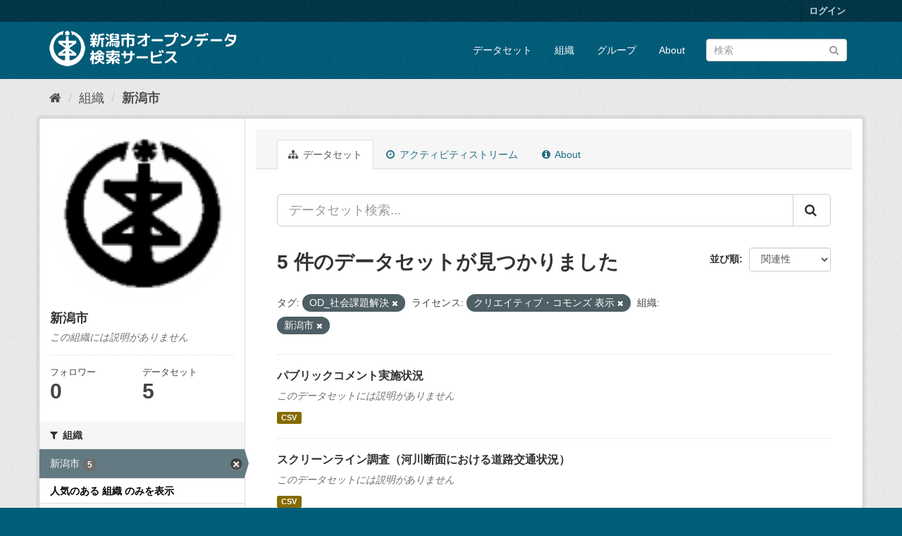

--- FILE ---
content_type: text/html; charset=utf-8
request_url: http://opendata.city.niigata.lg.jp/organization/niigata-city?_organization_limit=0&tags=OD_%E7%A4%BE%E4%BC%9A%E8%AA%B2%E9%A1%8C%E8%A7%A3%E6%B1%BA&license_id=cc-by&amp=&_res_format_limit=0&_tags_limit=0&organization=niigata-city
body_size: 38164
content:
<!DOCTYPE html>
<!--[if IE 9]> <html lang="ja" class="ie9"> <![endif]-->
<!--[if gt IE 8]><!--> <html lang="ja"> <!--<![endif]-->
  <head>
    <meta charset="utf-8" />
      <meta name="generator" content="ckan 2.9.5" />
      <meta name="viewport" content="width=device-width, initial-scale=1.0">
    <title>新潟市 - 組織 - 新潟市オープンデータ検索サービス</title>

    
    
  <link rel="shortcut icon" href="/base/images/ckan.ico" />
    
  <link rel="alternate" type="application/atom+xml" title="新潟市オープンデータ検索サービス - 組織: 新潟市 のデータセット" href="/feeds/organization/niigata-city.atom" />

      
      
      
      
    

    
      
      
    

    
    <link href="/webassets/base/4f3188fa_main.css" rel="stylesheet"/>
    
  </head>

  
  <body data-site-root="http://opendata.city.niigata.lg.jp/" data-locale-root="http://opendata.city.niigata.lg.jp/" >

    
    <div class="sr-only sr-only-focusable"><a href="#content">スキップして内容へ</a></div>
  

  
     
<div class="account-masthead">
  <div class="container">
     
    <nav class="account not-authed" aria-label="Account">
      <ul class="list-unstyled">
        
        <li><a href="/user/login">ログイン</a></li>
         
      </ul>
    </nav>
     
  </div>
</div>

<header class="navbar navbar-static-top masthead">
    
  <div class="container">
    <div class="navbar-right">
      <button data-target="#main-navigation-toggle" data-toggle="collapse" class="navbar-toggle collapsed" type="button" aria-label="expand or collapse" aria-expanded="false">
        <span class="sr-only">Toggle navigation</span>
        <span class="fa fa-bars"></span>
      </button>
    </div>
    <hgroup class="header-image navbar-left">
       
      <a class="logo" href="/"><img src="/base/images/n_od_logo.png" alt="新潟市オープンデータ検索サービス" title="新潟市オープンデータ検索サービス" /></a>
       
    </hgroup>

    <div class="collapse navbar-collapse" id="main-navigation-toggle">
      
      <nav class="section navigation">
        <ul class="nav nav-pills">
            
		<li><a href="/dataset/">データセット</a></li><li><a href="/organization/">組織</a></li><li><a href="/group/">グループ</a></li><li><a href="/about">About</a></li>
	    
        </ul>
      </nav>
       
      <form class="section site-search simple-input" action="/dataset/" method="get">
        <div class="field">
          <label for="field-sitewide-search">データセットを検索</label>
          <input id="field-sitewide-search" type="text" class="form-control" name="q" placeholder="検索" aria-label="データセット検索"/>
          <button class="btn-search" type="submit" aria-label="Submit"><i class="fa fa-search"></i></button>
        </div>
      </form>
      
    </div>
  </div>
</header>

  
    <div class="main">
      <div id="content" class="container">
        
          
            <div class="flash-messages">
              
                
              
            </div>
          

          
            <div class="toolbar" role="navigation" aria-label="Breadcrumb">
              
                
                  <ol class="breadcrumb">
                    
<li class="home"><a href="/" aria-label="ホーム"><i class="fa fa-home"></i><span> ホーム</span></a></li>
                    
  <li><a href="/organization/">組織</a></li>
  <li class="active"><a href="/organization/niigata-city">新潟市</a></li>

                  </ol>
                
              
            </div>
          

          <div class="row wrapper">
            
            
            

            
              <aside class="secondary col-sm-3">
                
                
  




  
  <div class="module module-narrow module-shallow context-info">
    
    <section class="module-content">
      
      
        <div class="image">
          <a href="/organization/niigata-city">
            <img src="http://opendata.city.niigata.lg.jp/uploads/group/20180830-063841.808567image9.gif" width="200" alt="niigata-city" />
          </a>
        </div>
      
      
      <h1 class="heading">新潟市
        
      </h1>
      
      
      
        <p class="empty">この組織には説明がありません</p>
      
      
      
        
        <div class="nums">
          <dl>
            <dt>フォロワー</dt>
            <dd data-module="followers-counter" data-module-id="b7dce0f5-2b0d-41cb-983f-a330ecb5297f" data-module-num_followers="0"><span>0</span></dd>
          </dl>
          <dl>
            <dt>データセット</dt>
            <dd><span>5</span></dd>
          </dl>
        </div>
        
        
        <div class="follow_button">
          
        </div>
        
      
      
    </section>
  </div>
  
  
  <div class="filters">
    <div>
      
        

    
    
	
	    
	    
		<section class="module module-narrow module-shallow">
		    
			<h2 class="module-heading">
			    <i class="fa fa-filter"></i>
			    
			    組織
			</h2>
		    
		    
			
			    
				<nav aria-label="組織">
				    <ul class="list-unstyled nav nav-simple nav-facet">
					
					    
					    
					    
					    
					    <li class="nav-item active">
						<a href="/organization/b7dce0f5-2b0d-41cb-983f-a330ecb5297f?_organization_limit=0&amp;tags=OD_%E7%A4%BE%E4%BC%9A%E8%AA%B2%E9%A1%8C%E8%A7%A3%E6%B1%BA&amp;license_id=cc-by&amp;amp=&amp;_res_format_limit=0&amp;_tags_limit=0" title="">
						    <span class="item-label">新潟市</span>
						    <span class="hidden separator"> - </span>
						    <span class="item-count badge">5</span>
						</a>
					    </li>
					
				    </ul>
				</nav>

				<p class="module-footer">
				    
					<a href="/organization/b7dce0f5-2b0d-41cb-983f-a330ecb5297f?tags=OD_%E7%A4%BE%E4%BC%9A%E8%AA%B2%E9%A1%8C%E8%A7%A3%E6%B1%BA&amp;license_id=cc-by&amp;amp=&amp;_res_format_limit=0&amp;_tags_limit=0&amp;organization=niigata-city" class="read-more">人気のある 組織 のみを表示</a>
				    
				</p>
			    
			
		    
		</section>
	    
	
    

      
        

    
    
	
	    
	    
		<section class="module module-narrow module-shallow">
		    
			<h2 class="module-heading">
			    <i class="fa fa-filter"></i>
			    
			    グループ
			</h2>
		    
		    
			
			    
				<nav aria-label="グループ">
				    <ul class="list-unstyled nav nav-simple nav-facet">
					
					    
					    
					    
					    
					    <li class="nav-item">
						<a href="/organization/b7dce0f5-2b0d-41cb-983f-a330ecb5297f?_organization_limit=0&amp;tags=OD_%E7%A4%BE%E4%BC%9A%E8%AA%B2%E9%A1%8C%E8%A7%A3%E6%B1%BA&amp;license_id=cc-by&amp;amp=&amp;_res_format_limit=0&amp;_tags_limit=0&amp;organization=niigata-city&amp;groups=41-od-kadaikaiketsu" title="">
						    <span class="item-label">社会課題の解決に資する情報</span>
						    <span class="hidden separator"> - </span>
						    <span class="item-count badge">5</span>
						</a>
					    </li>
					
				    </ul>
				</nav>

				<p class="module-footer">
				    
					
				    
				</p>
			    
			
		    
		</section>
	    
	
    

      
        

    
    
	
	    
	    
		<section class="module module-narrow module-shallow">
		    
			<h2 class="module-heading">
			    <i class="fa fa-filter"></i>
			    
			    タグ
			</h2>
		    
		    
			
			    
				<nav aria-label="タグ">
				    <ul class="list-unstyled nav nav-simple nav-facet">
					
					    
					    
					    
					    
					    <li class="nav-item active">
						<a href="/organization/b7dce0f5-2b0d-41cb-983f-a330ecb5297f?_organization_limit=0&amp;license_id=cc-by&amp;amp=&amp;_res_format_limit=0&amp;_tags_limit=0&amp;organization=niigata-city" title="">
						    <span class="item-label">OD_社会課題解決</span>
						    <span class="hidden separator"> - </span>
						    <span class="item-count badge">5</span>
						</a>
					    </li>
					
					    
					    
					    
					    
					    <li class="nav-item">
						<a href="/organization/b7dce0f5-2b0d-41cb-983f-a330ecb5297f?_organization_limit=0&amp;tags=OD_%E7%A4%BE%E4%BC%9A%E8%AA%B2%E9%A1%8C%E8%A7%A3%E6%B1%BA&amp;license_id=cc-by&amp;amp=&amp;_res_format_limit=0&amp;_tags_limit=0&amp;organization=niigata-city&amp;tags=%E5%81%A5%E5%BA%B7" title="">
						    <span class="item-label">健康</span>
						    <span class="hidden separator"> - </span>
						    <span class="item-count badge">1</span>
						</a>
					    </li>
					
				    </ul>
				</nav>

				<p class="module-footer">
				    
					<a href="/organization/b7dce0f5-2b0d-41cb-983f-a330ecb5297f?_organization_limit=0&amp;tags=OD_%E7%A4%BE%E4%BC%9A%E8%AA%B2%E9%A1%8C%E8%A7%A3%E6%B1%BA&amp;license_id=cc-by&amp;amp=&amp;_res_format_limit=0&amp;organization=niigata-city" class="read-more">人気のある タグ のみを表示</a>
				    
				</p>
			    
			
		    
		</section>
	    
	
    

      
        

    
    
	
	    
	    
		<section class="module module-narrow module-shallow">
		    
			<h2 class="module-heading">
			    <i class="fa fa-filter"></i>
			    
			    フォーマット
			</h2>
		    
		    
			
			    
				<nav aria-label="フォーマット">
				    <ul class="list-unstyled nav nav-simple nav-facet">
					
					    
					    
					    
					    
					    <li class="nav-item">
						<a href="/organization/b7dce0f5-2b0d-41cb-983f-a330ecb5297f?_organization_limit=0&amp;tags=OD_%E7%A4%BE%E4%BC%9A%E8%AA%B2%E9%A1%8C%E8%A7%A3%E6%B1%BA&amp;license_id=cc-by&amp;amp=&amp;_res_format_limit=0&amp;_tags_limit=0&amp;organization=niigata-city&amp;res_format=CSV" title="">
						    <span class="item-label">CSV</span>
						    <span class="hidden separator"> - </span>
						    <span class="item-count badge">5</span>
						</a>
					    </li>
					
				    </ul>
				</nav>

				<p class="module-footer">
				    
					<a href="/organization/b7dce0f5-2b0d-41cb-983f-a330ecb5297f?_organization_limit=0&amp;tags=OD_%E7%A4%BE%E4%BC%9A%E8%AA%B2%E9%A1%8C%E8%A7%A3%E6%B1%BA&amp;license_id=cc-by&amp;amp=&amp;_tags_limit=0&amp;organization=niigata-city" class="read-more">人気のある フォーマット のみを表示</a>
				    
				</p>
			    
			
		    
		</section>
	    
	
    

      
        

    
    
	
	    
	    
		<section class="module module-narrow module-shallow">
		    
			<h2 class="module-heading">
			    <i class="fa fa-filter"></i>
			    
			    ライセンス
			</h2>
		    
		    
			
			    
				<nav aria-label="ライセンス">
				    <ul class="list-unstyled nav nav-simple nav-facet">
					
					    
					    
					    
					    
					    <li class="nav-item active">
						<a href="/organization/b7dce0f5-2b0d-41cb-983f-a330ecb5297f?_organization_limit=0&amp;tags=OD_%E7%A4%BE%E4%BC%9A%E8%AA%B2%E9%A1%8C%E8%A7%A3%E6%B1%BA&amp;amp=&amp;_res_format_limit=0&amp;_tags_limit=0&amp;organization=niigata-city" title="">
						    <span class="item-label">クリエイティブ・コモンズ 表示</span>
						    <span class="hidden separator"> - </span>
						    <span class="item-count badge">5</span>
						</a>
					    </li>
					
				    </ul>
				</nav>

				<p class="module-footer">
				    
					
				    
				</p>
			    
			
		    
		</section>
	    
	
    

      
    </div>
    <a class="close no-text hide-filters"><i class="fa fa-times-circle"></i><span class="text">close</span></a>
  </div>


              </aside>
            

            
              <div class="primary col-sm-9 col-xs-12" role="main">
                
                
                  <article class="module">
                    
                      <header class="module-content page-header">
                        
                        <ul class="nav nav-tabs">
                          
  <li class="active"><a href="/organization/niigata-city"><i class="fa fa-sitemap"></i> データセット</a></li>
  <li><a href="/organization/activity/niigata-city/0"><i class="fa fa-clock-o"></i> アクティビティストリーム</a></li>
  <li><a href="/organization/about/niigata-city"><i class="fa fa-info-circle"></i> About</a></li>

                        </ul>
                      </header>
                    
                    <div class="module-content">
                      
                      
    
      
      
      







<form id="organization-datasets-search-form" class="search-form" method="get" data-module="select-switch">

  
    <div class="input-group search-input-group">
      <input aria-label="データセット検索..." id="field-giant-search" type="text" class="form-control input-lg" name="q" value="" autocomplete="off" placeholder="データセット検索...">
      
      <span class="input-group-btn">
        <button class="btn btn-default btn-lg" type="submit" value="search" aria-label="Submit">
          <i class="fa fa-search"></i>
        </button>
      </span>
      
    </div>
  

  
    <span>
  
  

  
  
  
  <input type="hidden" name="tags" value="OD_社会課題解決" />
  
  
  
  
  
  <input type="hidden" name="license_id" value="cc-by" />
  
  
  
  
  
  <input type="hidden" name="organization" value="niigata-city" />
  
  
  
  </span>
  

  
    
      <div class="form-select form-group control-order-by">
        <label for="field-order-by">並び順</label>
        <select id="field-order-by" name="sort" class="form-control">
          
            
              <option value="score desc, metadata_modified desc">関連性</option>
            
          
            
              <option value="title_string asc">名前で昇順</option>
            
          
            
              <option value="title_string desc">名前で降順</option>
            
          
            
              <option value="metadata_modified desc">最終更新日</option>
            
          
            
          
        </select>
        
        <button class="btn btn-default js-hide" type="submit">Go</button>
        
      </div>
    
  

  
    
      <h1>

  
  
  
  

5 件のデータセットが見つかりました</h1>
    
  

  
    
      <p class="filter-list">
        
          
          <span class="facet">タグ:</span>
          
            <span class="filtered pill">OD_社会課題解決
              <a href="/organization/niigata-city?_organization_limit=0&amp;license_id=cc-by&amp;amp=&amp;_res_format_limit=0&amp;_tags_limit=0&amp;organization=niigata-city" class="remove" title="削除"><i class="fa fa-times"></i></a>
            </span>
          
        
          
          <span class="facet">ライセンス:</span>
          
            <span class="filtered pill">クリエイティブ・コモンズ 表示
              <a href="/organization/niigata-city?_organization_limit=0&amp;tags=OD_%E7%A4%BE%E4%BC%9A%E8%AA%B2%E9%A1%8C%E8%A7%A3%E6%B1%BA&amp;amp=&amp;_res_format_limit=0&amp;_tags_limit=0&amp;organization=niigata-city" class="remove" title="削除"><i class="fa fa-times"></i></a>
            </span>
          
        
          
          <span class="facet">組織:</span>
          
            <span class="filtered pill">新潟市
              <a href="/organization/niigata-city?_organization_limit=0&amp;tags=OD_%E7%A4%BE%E4%BC%9A%E8%AA%B2%E9%A1%8C%E8%A7%A3%E6%B1%BA&amp;license_id=cc-by&amp;amp=&amp;_res_format_limit=0&amp;_tags_limit=0" class="remove" title="削除"><i class="fa fa-times"></i></a>
            </span>
          
        
      </p>
      <a class="show-filters btn btn-default">フィルタ結果</a>
    
  

</form>




    
  
    
      

  
    <ul class="dataset-list list-unstyled">
    	
	      
	        






  <li class="dataset-item">
    
      <div class="dataset-content">
        
          <h2 class="dataset-heading">
            
              
            
            
		<a href="/dataset/opendata-syakaikadai_od-publiccomment">パブリックコメント実施状況</a>
            
            
              
              
            
          </h2>
        
        
          
        
        
          
            <p class="empty">このデータセットには説明がありません</p>
          
        
      </div>
      
        
          
            <ul class="dataset-resources list-unstyled">
              
                
                <li>
                  <a href="/dataset/opendata-syakaikadai_od-publiccomment" class="label label-default" data-format="csv">CSV</a>
                </li>
                
              
            </ul>
          
        
      
    
  </li>

	      
	        






  <li class="dataset-item">
    
      <div class="dataset-content">
        
          <h2 class="dataset-heading">
            
              
            
            
		<a href="/dataset/opendata-syakaikadai_od-screenline">スクリーンライン調査（河川断面における道路交通状況）</a>
            
            
              
              
            
          </h2>
        
        
          
        
        
          
            <p class="empty">このデータセットには説明がありません</p>
          
        
      </div>
      
        
          
            <ul class="dataset-resources list-unstyled">
              
                
                <li>
                  <a href="/dataset/opendata-syakaikadai_od-screenline" class="label label-default" data-format="csv">CSV</a>
                </li>
                
              
            </ul>
          
        
      
    
  </li>

	      
	        






  <li class="dataset-item">
    
      <div class="dataset-content">
        
          <h2 class="dataset-heading">
            
              
            
            
		<a href="/dataset/od-syokuikuresearch_od-2023kenkoutyousa">令和5年度新潟市民の健康づくりに関する調査結果</a>
            
            
              
              
            
          </h2>
        
        
          
        
        
          
            <p class="empty">このデータセットには説明がありません</p>
          
        
      </div>
      
        
          
            <ul class="dataset-resources list-unstyled">
              
                
                <li>
                  <a href="/dataset/od-syokuikuresearch_od-2023kenkoutyousa" class="label label-default" data-format="csv">CSV</a>
                </li>
                
              
            </ul>
          
        
      
    
  </li>

	      
	        






  <li class="dataset-item">
    
      <div class="dataset-content">
        
          <h2 class="dataset-heading">
            
              
            
            
		<a href="/dataset/opendata-syakaikadai_od-hakusyo27">平成27年度新潟市財産白書</a>
            
            
              
              
            
          </h2>
        
        
          
        
        
          
            <p class="empty">このデータセットには説明がありません</p>
          
        
      </div>
      
        
          
            <ul class="dataset-resources list-unstyled">
              
                
                <li>
                  <a href="/dataset/opendata-syakaikadai_od-hakusyo27" class="label label-default" data-format="csv">CSV</a>
                </li>
                
              
            </ul>
          
        
      
    
  </li>

	      
	        






  <li class="dataset-item">
    
      <div class="dataset-content">
        
          <h2 class="dataset-heading">
            
              
            
            
		<a href="/dataset/od-syokuikuresearch_od-2020kenkoutyousa">令和2年度新潟市民の健康づくりに関する調査結果</a>
            
            
              
              
            
          </h2>
        
        
          
        
        
          
            <p class="empty">このデータセットには説明がありません</p>
          
        
      </div>
      
        
          
            <ul class="dataset-resources list-unstyled">
              
                
                <li>
                  <a href="/dataset/od-syokuikuresearch_od-2020kenkoutyousa" class="label label-default" data-format="csv">CSV</a>
                </li>
                
              
            </ul>
          
        
      
    
  </li>

	      
	    
    </ul>
  

    
  
  
    
  

                    </div>
                  </article>
                
              </div>
            
          </div>
        
      </div>
    </div>
  
    <footer class="site-footer">
  <div class="container">
    
    <div class="row">
      <div class="col-md-8 footer-links">
        
          <ul class="list-unstyled">
            
              <li><a href="/about">About 新潟市オープンデータ検索サービス</a></li>
            
          </ul>
          <ul class="list-unstyled">
            
              
              <li><a href="http://docs.ckan.org/en/2.9/api/">CKAN API</a></li>
              <li><a href="http://www.ckan.org/">CKANアソシエーション</a></li>
              <li><a href="http://www.opendefinition.org/okd/"><img src="/base/images/od_80x15_blue.png" alt="Open Data"></a></li>
            
          </ul>
        
      </div>
      <div class="col-md-4 attribution">
        
          <p><strong>Powered by</strong> <a class="hide-text ckan-footer-logo" href="#">CKAN</a></p>
        
        
          
<form class="form-inline form-select lang-select" action="/util/redirect" data-module="select-switch" method="POST">
  <label for="field-lang-select">言語</label>
  <select id="field-lang-select" name="url" data-module="autocomplete" data-module-dropdown-class="lang-dropdown" data-module-container-class="lang-container">
    
      <option value="/ja/organization/niigata-city?_organization_limit=0&amp;tags=OD_%E7%A4%BE%E4%BC%9A%E8%AA%B2%E9%A1%8C%E8%A7%A3%E6%B1%BA&amp;license_id=cc-by&amp;amp=&amp;_res_format_limit=0&amp;_tags_limit=0&amp;organization=niigata-city" selected="selected">
        日本語
      </option>
    
      <option value="/en/organization/niigata-city?_organization_limit=0&amp;tags=OD_%E7%A4%BE%E4%BC%9A%E8%AA%B2%E9%A1%8C%E8%A7%A3%E6%B1%BA&amp;license_id=cc-by&amp;amp=&amp;_res_format_limit=0&amp;_tags_limit=0&amp;organization=niigata-city" >
        English
      </option>
    
      <option value="/pt_BR/organization/niigata-city?_organization_limit=0&amp;tags=OD_%E7%A4%BE%E4%BC%9A%E8%AA%B2%E9%A1%8C%E8%A7%A3%E6%B1%BA&amp;license_id=cc-by&amp;amp=&amp;_res_format_limit=0&amp;_tags_limit=0&amp;organization=niigata-city" >
        português (Brasil)
      </option>
    
      <option value="/it/organization/niigata-city?_organization_limit=0&amp;tags=OD_%E7%A4%BE%E4%BC%9A%E8%AA%B2%E9%A1%8C%E8%A7%A3%E6%B1%BA&amp;license_id=cc-by&amp;amp=&amp;_res_format_limit=0&amp;_tags_limit=0&amp;organization=niigata-city" >
        italiano
      </option>
    
      <option value="/cs_CZ/organization/niigata-city?_organization_limit=0&amp;tags=OD_%E7%A4%BE%E4%BC%9A%E8%AA%B2%E9%A1%8C%E8%A7%A3%E6%B1%BA&amp;license_id=cc-by&amp;amp=&amp;_res_format_limit=0&amp;_tags_limit=0&amp;organization=niigata-city" >
        čeština (Česko)
      </option>
    
      <option value="/ca/organization/niigata-city?_organization_limit=0&amp;tags=OD_%E7%A4%BE%E4%BC%9A%E8%AA%B2%E9%A1%8C%E8%A7%A3%E6%B1%BA&amp;license_id=cc-by&amp;amp=&amp;_res_format_limit=0&amp;_tags_limit=0&amp;organization=niigata-city" >
        català
      </option>
    
      <option value="/es/organization/niigata-city?_organization_limit=0&amp;tags=OD_%E7%A4%BE%E4%BC%9A%E8%AA%B2%E9%A1%8C%E8%A7%A3%E6%B1%BA&amp;license_id=cc-by&amp;amp=&amp;_res_format_limit=0&amp;_tags_limit=0&amp;organization=niigata-city" >
        español
      </option>
    
      <option value="/fr/organization/niigata-city?_organization_limit=0&amp;tags=OD_%E7%A4%BE%E4%BC%9A%E8%AA%B2%E9%A1%8C%E8%A7%A3%E6%B1%BA&amp;license_id=cc-by&amp;amp=&amp;_res_format_limit=0&amp;_tags_limit=0&amp;organization=niigata-city" >
        français
      </option>
    
      <option value="/el/organization/niigata-city?_organization_limit=0&amp;tags=OD_%E7%A4%BE%E4%BC%9A%E8%AA%B2%E9%A1%8C%E8%A7%A3%E6%B1%BA&amp;license_id=cc-by&amp;amp=&amp;_res_format_limit=0&amp;_tags_limit=0&amp;organization=niigata-city" >
        Ελληνικά
      </option>
    
      <option value="/sv/organization/niigata-city?_organization_limit=0&amp;tags=OD_%E7%A4%BE%E4%BC%9A%E8%AA%B2%E9%A1%8C%E8%A7%A3%E6%B1%BA&amp;license_id=cc-by&amp;amp=&amp;_res_format_limit=0&amp;_tags_limit=0&amp;organization=niigata-city" >
        svenska
      </option>
    
      <option value="/sr/organization/niigata-city?_organization_limit=0&amp;tags=OD_%E7%A4%BE%E4%BC%9A%E8%AA%B2%E9%A1%8C%E8%A7%A3%E6%B1%BA&amp;license_id=cc-by&amp;amp=&amp;_res_format_limit=0&amp;_tags_limit=0&amp;organization=niigata-city" >
        српски
      </option>
    
      <option value="/no/organization/niigata-city?_organization_limit=0&amp;tags=OD_%E7%A4%BE%E4%BC%9A%E8%AA%B2%E9%A1%8C%E8%A7%A3%E6%B1%BA&amp;license_id=cc-by&amp;amp=&amp;_res_format_limit=0&amp;_tags_limit=0&amp;organization=niigata-city" >
        norsk bokmål (Norge)
      </option>
    
      <option value="/sk/organization/niigata-city?_organization_limit=0&amp;tags=OD_%E7%A4%BE%E4%BC%9A%E8%AA%B2%E9%A1%8C%E8%A7%A3%E6%B1%BA&amp;license_id=cc-by&amp;amp=&amp;_res_format_limit=0&amp;_tags_limit=0&amp;organization=niigata-city" >
        slovenčina
      </option>
    
      <option value="/fi/organization/niigata-city?_organization_limit=0&amp;tags=OD_%E7%A4%BE%E4%BC%9A%E8%AA%B2%E9%A1%8C%E8%A7%A3%E6%B1%BA&amp;license_id=cc-by&amp;amp=&amp;_res_format_limit=0&amp;_tags_limit=0&amp;organization=niigata-city" >
        suomi
      </option>
    
      <option value="/ru/organization/niigata-city?_organization_limit=0&amp;tags=OD_%E7%A4%BE%E4%BC%9A%E8%AA%B2%E9%A1%8C%E8%A7%A3%E6%B1%BA&amp;license_id=cc-by&amp;amp=&amp;_res_format_limit=0&amp;_tags_limit=0&amp;organization=niigata-city" >
        русский
      </option>
    
      <option value="/de/organization/niigata-city?_organization_limit=0&amp;tags=OD_%E7%A4%BE%E4%BC%9A%E8%AA%B2%E9%A1%8C%E8%A7%A3%E6%B1%BA&amp;license_id=cc-by&amp;amp=&amp;_res_format_limit=0&amp;_tags_limit=0&amp;organization=niigata-city" >
        Deutsch
      </option>
    
      <option value="/pl/organization/niigata-city?_organization_limit=0&amp;tags=OD_%E7%A4%BE%E4%BC%9A%E8%AA%B2%E9%A1%8C%E8%A7%A3%E6%B1%BA&amp;license_id=cc-by&amp;amp=&amp;_res_format_limit=0&amp;_tags_limit=0&amp;organization=niigata-city" >
        polski
      </option>
    
      <option value="/nl/organization/niigata-city?_organization_limit=0&amp;tags=OD_%E7%A4%BE%E4%BC%9A%E8%AA%B2%E9%A1%8C%E8%A7%A3%E6%B1%BA&amp;license_id=cc-by&amp;amp=&amp;_res_format_limit=0&amp;_tags_limit=0&amp;organization=niigata-city" >
        Nederlands
      </option>
    
      <option value="/bg/organization/niigata-city?_organization_limit=0&amp;tags=OD_%E7%A4%BE%E4%BC%9A%E8%AA%B2%E9%A1%8C%E8%A7%A3%E6%B1%BA&amp;license_id=cc-by&amp;amp=&amp;_res_format_limit=0&amp;_tags_limit=0&amp;organization=niigata-city" >
        български
      </option>
    
      <option value="/ko_KR/organization/niigata-city?_organization_limit=0&amp;tags=OD_%E7%A4%BE%E4%BC%9A%E8%AA%B2%E9%A1%8C%E8%A7%A3%E6%B1%BA&amp;license_id=cc-by&amp;amp=&amp;_res_format_limit=0&amp;_tags_limit=0&amp;organization=niigata-city" >
        한국어 (대한민국)
      </option>
    
      <option value="/hu/organization/niigata-city?_organization_limit=0&amp;tags=OD_%E7%A4%BE%E4%BC%9A%E8%AA%B2%E9%A1%8C%E8%A7%A3%E6%B1%BA&amp;license_id=cc-by&amp;amp=&amp;_res_format_limit=0&amp;_tags_limit=0&amp;organization=niigata-city" >
        magyar
      </option>
    
      <option value="/sl/organization/niigata-city?_organization_limit=0&amp;tags=OD_%E7%A4%BE%E4%BC%9A%E8%AA%B2%E9%A1%8C%E8%A7%A3%E6%B1%BA&amp;license_id=cc-by&amp;amp=&amp;_res_format_limit=0&amp;_tags_limit=0&amp;organization=niigata-city" >
        slovenščina
      </option>
    
      <option value="/lv/organization/niigata-city?_organization_limit=0&amp;tags=OD_%E7%A4%BE%E4%BC%9A%E8%AA%B2%E9%A1%8C%E8%A7%A3%E6%B1%BA&amp;license_id=cc-by&amp;amp=&amp;_res_format_limit=0&amp;_tags_limit=0&amp;organization=niigata-city" >
        latviešu
      </option>
    
      <option value="/mk/organization/niigata-city?_organization_limit=0&amp;tags=OD_%E7%A4%BE%E4%BC%9A%E8%AA%B2%E9%A1%8C%E8%A7%A3%E6%B1%BA&amp;license_id=cc-by&amp;amp=&amp;_res_format_limit=0&amp;_tags_limit=0&amp;organization=niigata-city" >
        македонски
      </option>
    
      <option value="/es_AR/organization/niigata-city?_organization_limit=0&amp;tags=OD_%E7%A4%BE%E4%BC%9A%E8%AA%B2%E9%A1%8C%E8%A7%A3%E6%B1%BA&amp;license_id=cc-by&amp;amp=&amp;_res_format_limit=0&amp;_tags_limit=0&amp;organization=niigata-city" >
        español (Argentina)
      </option>
    
      <option value="/uk_UA/organization/niigata-city?_organization_limit=0&amp;tags=OD_%E7%A4%BE%E4%BC%9A%E8%AA%B2%E9%A1%8C%E8%A7%A3%E6%B1%BA&amp;license_id=cc-by&amp;amp=&amp;_res_format_limit=0&amp;_tags_limit=0&amp;organization=niigata-city" >
        українська (Україна)
      </option>
    
      <option value="/id/organization/niigata-city?_organization_limit=0&amp;tags=OD_%E7%A4%BE%E4%BC%9A%E8%AA%B2%E9%A1%8C%E8%A7%A3%E6%B1%BA&amp;license_id=cc-by&amp;amp=&amp;_res_format_limit=0&amp;_tags_limit=0&amp;organization=niigata-city" >
        Indonesia
      </option>
    
      <option value="/tr/organization/niigata-city?_organization_limit=0&amp;tags=OD_%E7%A4%BE%E4%BC%9A%E8%AA%B2%E9%A1%8C%E8%A7%A3%E6%B1%BA&amp;license_id=cc-by&amp;amp=&amp;_res_format_limit=0&amp;_tags_limit=0&amp;organization=niigata-city" >
        Türkçe
      </option>
    
      <option value="/sq/organization/niigata-city?_organization_limit=0&amp;tags=OD_%E7%A4%BE%E4%BC%9A%E8%AA%B2%E9%A1%8C%E8%A7%A3%E6%B1%BA&amp;license_id=cc-by&amp;amp=&amp;_res_format_limit=0&amp;_tags_limit=0&amp;organization=niigata-city" >
        shqip
      </option>
    
      <option value="/uk/organization/niigata-city?_organization_limit=0&amp;tags=OD_%E7%A4%BE%E4%BC%9A%E8%AA%B2%E9%A1%8C%E8%A7%A3%E6%B1%BA&amp;license_id=cc-by&amp;amp=&amp;_res_format_limit=0&amp;_tags_limit=0&amp;organization=niigata-city" >
        українська
      </option>
    
      <option value="/zh_Hant_TW/organization/niigata-city?_organization_limit=0&amp;tags=OD_%E7%A4%BE%E4%BC%9A%E8%AA%B2%E9%A1%8C%E8%A7%A3%E6%B1%BA&amp;license_id=cc-by&amp;amp=&amp;_res_format_limit=0&amp;_tags_limit=0&amp;organization=niigata-city" >
        中文 (繁體, 台灣)
      </option>
    
      <option value="/lt/organization/niigata-city?_organization_limit=0&amp;tags=OD_%E7%A4%BE%E4%BC%9A%E8%AA%B2%E9%A1%8C%E8%A7%A3%E6%B1%BA&amp;license_id=cc-by&amp;amp=&amp;_res_format_limit=0&amp;_tags_limit=0&amp;organization=niigata-city" >
        lietuvių
      </option>
    
      <option value="/pt_PT/organization/niigata-city?_organization_limit=0&amp;tags=OD_%E7%A4%BE%E4%BC%9A%E8%AA%B2%E9%A1%8C%E8%A7%A3%E6%B1%BA&amp;license_id=cc-by&amp;amp=&amp;_res_format_limit=0&amp;_tags_limit=0&amp;organization=niigata-city" >
        português (Portugal)
      </option>
    
      <option value="/sr_Latn/organization/niigata-city?_organization_limit=0&amp;tags=OD_%E7%A4%BE%E4%BC%9A%E8%AA%B2%E9%A1%8C%E8%A7%A3%E6%B1%BA&amp;license_id=cc-by&amp;amp=&amp;_res_format_limit=0&amp;_tags_limit=0&amp;organization=niigata-city" >
        srpski (latinica)
      </option>
    
      <option value="/en_AU/organization/niigata-city?_organization_limit=0&amp;tags=OD_%E7%A4%BE%E4%BC%9A%E8%AA%B2%E9%A1%8C%E8%A7%A3%E6%B1%BA&amp;license_id=cc-by&amp;amp=&amp;_res_format_limit=0&amp;_tags_limit=0&amp;organization=niigata-city" >
        English (Australia)
      </option>
    
      <option value="/ro/organization/niigata-city?_organization_limit=0&amp;tags=OD_%E7%A4%BE%E4%BC%9A%E8%AA%B2%E9%A1%8C%E8%A7%A3%E6%B1%BA&amp;license_id=cc-by&amp;amp=&amp;_res_format_limit=0&amp;_tags_limit=0&amp;organization=niigata-city" >
        română
      </option>
    
      <option value="/hr/organization/niigata-city?_organization_limit=0&amp;tags=OD_%E7%A4%BE%E4%BC%9A%E8%AA%B2%E9%A1%8C%E8%A7%A3%E6%B1%BA&amp;license_id=cc-by&amp;amp=&amp;_res_format_limit=0&amp;_tags_limit=0&amp;organization=niigata-city" >
        hrvatski
      </option>
    
      <option value="/fa_IR/organization/niigata-city?_organization_limit=0&amp;tags=OD_%E7%A4%BE%E4%BC%9A%E8%AA%B2%E9%A1%8C%E8%A7%A3%E6%B1%BA&amp;license_id=cc-by&amp;amp=&amp;_res_format_limit=0&amp;_tags_limit=0&amp;organization=niigata-city" >
        فارسی (ایران)
      </option>
    
      <option value="/th/organization/niigata-city?_organization_limit=0&amp;tags=OD_%E7%A4%BE%E4%BC%9A%E8%AA%B2%E9%A1%8C%E8%A7%A3%E6%B1%BA&amp;license_id=cc-by&amp;amp=&amp;_res_format_limit=0&amp;_tags_limit=0&amp;organization=niigata-city" >
        ไทย
      </option>
    
      <option value="/da_DK/organization/niigata-city?_organization_limit=0&amp;tags=OD_%E7%A4%BE%E4%BC%9A%E8%AA%B2%E9%A1%8C%E8%A7%A3%E6%B1%BA&amp;license_id=cc-by&amp;amp=&amp;_res_format_limit=0&amp;_tags_limit=0&amp;organization=niigata-city" >
        dansk (Danmark)
      </option>
    
      <option value="/tl/organization/niigata-city?_organization_limit=0&amp;tags=OD_%E7%A4%BE%E4%BC%9A%E8%AA%B2%E9%A1%8C%E8%A7%A3%E6%B1%BA&amp;license_id=cc-by&amp;amp=&amp;_res_format_limit=0&amp;_tags_limit=0&amp;organization=niigata-city" >
        Filipino (Pilipinas)
      </option>
    
      <option value="/mn_MN/organization/niigata-city?_organization_limit=0&amp;tags=OD_%E7%A4%BE%E4%BC%9A%E8%AA%B2%E9%A1%8C%E8%A7%A3%E6%B1%BA&amp;license_id=cc-by&amp;amp=&amp;_res_format_limit=0&amp;_tags_limit=0&amp;organization=niigata-city" >
        монгол (Монгол)
      </option>
    
      <option value="/zh_Hans_CN/organization/niigata-city?_organization_limit=0&amp;tags=OD_%E7%A4%BE%E4%BC%9A%E8%AA%B2%E9%A1%8C%E8%A7%A3%E6%B1%BA&amp;license_id=cc-by&amp;amp=&amp;_res_format_limit=0&amp;_tags_limit=0&amp;organization=niigata-city" >
        中文 (简体, 中国)
      </option>
    
      <option value="/eu/organization/niigata-city?_organization_limit=0&amp;tags=OD_%E7%A4%BE%E4%BC%9A%E8%AA%B2%E9%A1%8C%E8%A7%A3%E6%B1%BA&amp;license_id=cc-by&amp;amp=&amp;_res_format_limit=0&amp;_tags_limit=0&amp;organization=niigata-city" >
        euskara
      </option>
    
      <option value="/ar/organization/niigata-city?_organization_limit=0&amp;tags=OD_%E7%A4%BE%E4%BC%9A%E8%AA%B2%E9%A1%8C%E8%A7%A3%E6%B1%BA&amp;license_id=cc-by&amp;amp=&amp;_res_format_limit=0&amp;_tags_limit=0&amp;organization=niigata-city" >
        العربية
      </option>
    
      <option value="/he/organization/niigata-city?_organization_limit=0&amp;tags=OD_%E7%A4%BE%E4%BC%9A%E8%AA%B2%E9%A1%8C%E8%A7%A3%E6%B1%BA&amp;license_id=cc-by&amp;amp=&amp;_res_format_limit=0&amp;_tags_limit=0&amp;organization=niigata-city" >
        עברית
      </option>
    
      <option value="/vi/organization/niigata-city?_organization_limit=0&amp;tags=OD_%E7%A4%BE%E4%BC%9A%E8%AA%B2%E9%A1%8C%E8%A7%A3%E6%B1%BA&amp;license_id=cc-by&amp;amp=&amp;_res_format_limit=0&amp;_tags_limit=0&amp;organization=niigata-city" >
        Tiếng Việt
      </option>
    
      <option value="/my_MM/organization/niigata-city?_organization_limit=0&amp;tags=OD_%E7%A4%BE%E4%BC%9A%E8%AA%B2%E9%A1%8C%E8%A7%A3%E6%B1%BA&amp;license_id=cc-by&amp;amp=&amp;_res_format_limit=0&amp;_tags_limit=0&amp;organization=niigata-city" >
        မြန်မာ (မြန်မာ)
      </option>
    
      <option value="/gl/organization/niigata-city?_organization_limit=0&amp;tags=OD_%E7%A4%BE%E4%BC%9A%E8%AA%B2%E9%A1%8C%E8%A7%A3%E6%B1%BA&amp;license_id=cc-by&amp;amp=&amp;_res_format_limit=0&amp;_tags_limit=0&amp;organization=niigata-city" >
        galego
      </option>
    
      <option value="/am/organization/niigata-city?_organization_limit=0&amp;tags=OD_%E7%A4%BE%E4%BC%9A%E8%AA%B2%E9%A1%8C%E8%A7%A3%E6%B1%BA&amp;license_id=cc-by&amp;amp=&amp;_res_format_limit=0&amp;_tags_limit=0&amp;organization=niigata-city" >
        አማርኛ
      </option>
    
      <option value="/km/organization/niigata-city?_organization_limit=0&amp;tags=OD_%E7%A4%BE%E4%BC%9A%E8%AA%B2%E9%A1%8C%E8%A7%A3%E6%B1%BA&amp;license_id=cc-by&amp;amp=&amp;_res_format_limit=0&amp;_tags_limit=0&amp;organization=niigata-city" >
        ខ្មែរ
      </option>
    
      <option value="/ne/organization/niigata-city?_organization_limit=0&amp;tags=OD_%E7%A4%BE%E4%BC%9A%E8%AA%B2%E9%A1%8C%E8%A7%A3%E6%B1%BA&amp;license_id=cc-by&amp;amp=&amp;_res_format_limit=0&amp;_tags_limit=0&amp;organization=niigata-city" >
        नेपाली
      </option>
    
      <option value="/is/organization/niigata-city?_organization_limit=0&amp;tags=OD_%E7%A4%BE%E4%BC%9A%E8%AA%B2%E9%A1%8C%E8%A7%A3%E6%B1%BA&amp;license_id=cc-by&amp;amp=&amp;_res_format_limit=0&amp;_tags_limit=0&amp;organization=niigata-city" >
        íslenska
      </option>
    
  </select>
  <button class="btn btn-default js-hide" type="submit">Go</button>
</form>
        
      </div>
    </div>
    
  </div>

  
    
  
</footer>
  
  
  
  
  
    

      

    
    
    <link href="/webassets/vendor/f3b8236b_select2.css" rel="stylesheet"/>
<link href="/webassets/vendor/0b01aef1_font-awesome.css" rel="stylesheet"/>
    <script src="/webassets/vendor/d8ae4bed_jquery.js" type="text/javascript"></script>
<script src="/webassets/vendor/fb6095a0_vendor.js" type="text/javascript"></script>
<script src="/webassets/vendor/580fa18d_bootstrap.js" type="text/javascript"></script>
<script src="/webassets/base/15a18f6c_main.js" type="text/javascript"></script>
<script src="/webassets/base/266988e1_ckan.js" type="text/javascript"></script>
  </body>
</html>